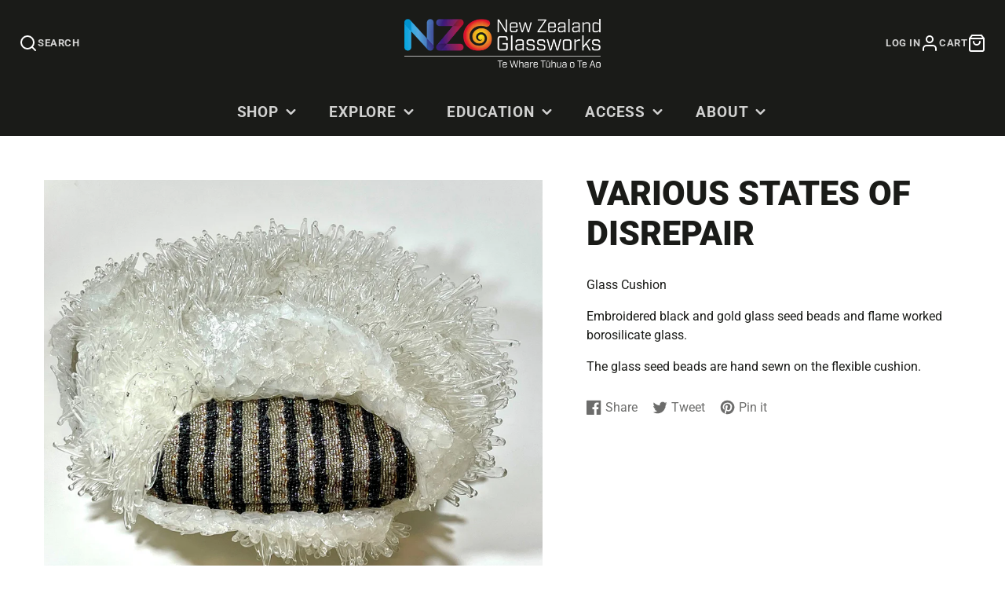

--- FILE ---
content_type: text/javascript
request_url: https://www.nzglassworks.com/cdn/shop/t/10/assets/slideshow-thumbnails.js?v=171062910197516673581718367445
body_size: -313
content:
(async()=>{const baseComponent=await import(window.theme.modules.baseComponent);customElements.define("slideshow-thumbnails",class extends baseComponent.default{elements={items:"*[data-item]"};onSliderLoad(slider){this.slider=slider,this._setActive(this.slider.swiper.activeIndex),this.$items.map((item,i)=>{item.addEventListener("click",()=>{this.slider.slideTo(i)})}),this.slider.swiper.on("slideChange",()=>{this._setActive(this.slider.swiper.activeIndex)})}_setActive(index){this.active&&this.active.classList.remove("!active"),this.active=this.$items[index],this.active.classList.add("!active"),this.hasAttribute("horizontal")?this.active.parentNode.scrollLeft=this.active.offsetLeft-200:this.active.parentNode.scrollTop=this.active.offsetTop-200}})})();
//# sourceMappingURL=/cdn/shop/t/10/assets/slideshow-thumbnails.js.map?v=171062910197516673581718367445
